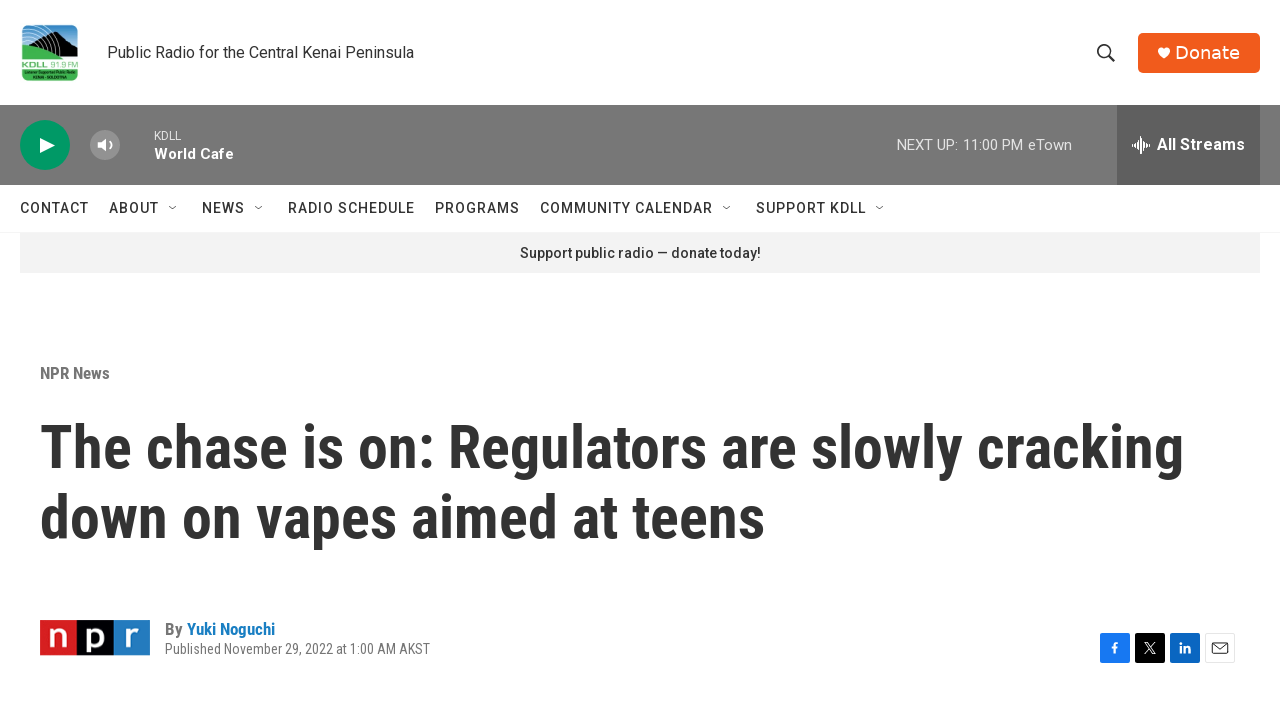

--- FILE ---
content_type: text/html; charset=utf-8
request_url: https://www.google.com/recaptcha/api2/aframe
body_size: 267
content:
<!DOCTYPE HTML><html><head><meta http-equiv="content-type" content="text/html; charset=UTF-8"></head><body><script nonce="_AfBGPujtUjMGHQoSNTDcQ">/** Anti-fraud and anti-abuse applications only. See google.com/recaptcha */ try{var clients={'sodar':'https://pagead2.googlesyndication.com/pagead/sodar?'};window.addEventListener("message",function(a){try{if(a.source===window.parent){var b=JSON.parse(a.data);var c=clients[b['id']];if(c){var d=document.createElement('img');d.src=c+b['params']+'&rc='+(localStorage.getItem("rc::a")?sessionStorage.getItem("rc::b"):"");window.document.body.appendChild(d);sessionStorage.setItem("rc::e",parseInt(sessionStorage.getItem("rc::e")||0)+1);localStorage.setItem("rc::h",'1768722644748');}}}catch(b){}});window.parent.postMessage("_grecaptcha_ready", "*");}catch(b){}</script></body></html>